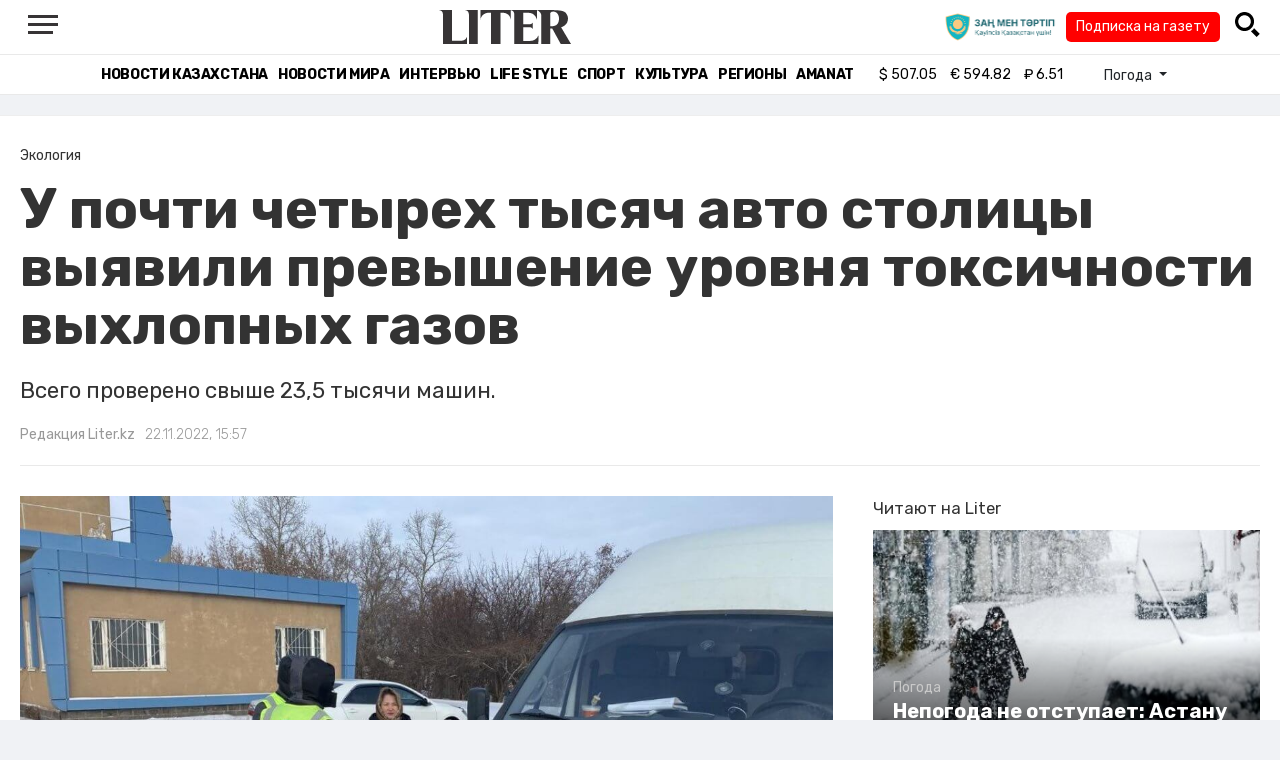

--- FILE ---
content_type: text/html; charset=UTF-8
request_url: https://liter.kz/u-pochti-chetyrekh-tysiach-avtomobilei-stolitsy-vyiavili-prevyshenie-urovnia-toksichnosti-vykhlopnykh-gazov-1669113182/
body_size: 13021
content:
<!DOCTYPE html>
<html lang="ru" class="no-js" prefix="og: http://ogp.me/ns#">
<head >
    <title>У почти четырех тысяч авто столицы выявили превышение уровня токсичности выхлопных газов</title>

    <link rel="canonical" href="https://liter.kz/u-pochti-chetyrekh-tysiach-avtomobilei-stolitsy-vyiavili-prevyshenie-urovnia-toksichnosti-vykhlopnykh-gazov-1669113182/"/>

    
    <meta charset="UTF-8" />
<meta name="keywords" content="экология, Астана, загрязнение, автомобили, акимат Астаны" />
<meta name="description" content="Всего проверено свыше 23,5 тысячи машин." />
<meta name="robots" content="follow, index, max-snippet:-1, max-video-preview:-1, max-image-preview:large" />
<meta name="news_keywords" content="экология, Астана, загрязнение, автомобили, акимат Астаны" />
<meta property="og:site_name" content="Новости Казахстана - Liter.kz" />
<meta property="og:title" content="У почти четырех тысяч авто столицы выявили превышение уровня токсичности выхлопных газов" />
<meta property="og:description" content="Всего проверено свыше 23,5 тысячи машин." />
<meta property="og:url" content="https://liter.kz/u-pochti-chetyrekh-tysiach-avtomobilei-stolitsy-vyiavili-prevyshenie-urovnia-toksichnosti-vykhlopnykh-gazov-1669113182/" />
<meta property="og:locale" content="ru_RU" />
<meta property="og:image" content="https://liter.kz/cache/imagine/1200/uploads/news/2022/11/22/637ca55e05d96045789309.jpg" />
<meta property="og:type" content="article" />
<meta property="og:image:alt" content="У почти четырех тысяч авто столицы выявили превышение уровня токсичности выхлопных газов" />
<meta property="twitter:image" content="https://liter.kz/cache/imagine/1200/uploads/news/2022/11/22/637ca55e05d96045789309.jpg" />
<meta property="og:image:secure_url" content="https://liter.kz/cache/imagine/1200/uploads/news/2022/11/22/637ca55e05d96045789309.jpg" />
<meta property="og:image:width" content="1200" />
<meta property="og:image:height" content="675" />
<meta property="og:image:type" content="image/jpeg" />
<meta property="article:tag" content="экология, Астана, загрязнение, автомобили, акимат Астаны" />
<meta property="article:section" content="Экология" />
<meta property="article:published_time" content="2022-11-22T15:57:00+05:00" />
<meta property="article:modified_time" content="2022-11-22T10:00:08+05:00" />
<meta property="og:updated_time" content="2022-11-22T10:00:08+05:00" />
<meta property="twitter:card" content="summary_large_image" />
<meta property="twitter:title" content="У почти четырех тысяч авто столицы выявили превышение уровня токсичности выхлопных газов" />
<meta property="twitter:description" content="Всего проверено свыше 23,5 тысячи машин." />

    <link href="https://liter.kz/favicon.ico" rel="icon" type="image/x-icon" />
    <link href="https://liter.kz/favicon.ico" rel="shortcut icon" type="image/vnd.microsoft.icon" />
    <link rel="icon" type="image/png" sizes="16x16" href="/build/favicons/favicon-16x16.png">
    <link rel="icon" type="image/png" sizes="32x32" href="/build/favicons/favicon-32x32.png">
    <link rel="apple-touch-icon" sizes="57x57" href="/build/favicons/apple-icon-57x57.png">
    <link rel="apple-touch-icon" sizes="60x60" href="/build/favicons/apple-icon-60x60.png">
    <link rel="apple-touch-icon" sizes="72x72" href="/build/favicons/apple-icon-72x72.png">
    <link rel="apple-touch-icon" sizes="76x76" href="/build/favicons/apple-icon-76x76.png">
    <link rel="apple-touch-icon" sizes="114x114" href="/build/favicons/apple-icon-114x114.png">
    <link rel="apple-touch-icon" sizes="120x120" href="/build/favicons/apple-icon-120x120.png">
    <link rel="apple-touch-icon" sizes="144x144" href="/build/favicons/apple-icon-144x144.png">
    <link rel="apple-touch-icon" sizes="152x152" href="/build/favicons/apple-icon-152x152.png">
    <link rel="apple-touch-icon" sizes="180x180" href="/build/favicons/apple-icon-180x180.png">
    <link rel="icon" type="image/png" sizes="192x192" href="/build/favicons/android-icon-192x192.png">
    <link rel="icon" type="image/png" sizes="96x96" href="/build/favicons/favicon-96x96.png">
    <link rel="manifest" href="/build/favicons/manifest.json">
    <meta name="msapplication-TileColor" content="#ffffff">
    <meta name="msapplication-TileImage" content="/build/favicons/ms-icon-144x144.png">
    <meta name="theme-color" content="#ffffff">
    <meta name="viewport" content="width=device-width, initial-scale=1, shrink-to-fit=no">
    <meta name="pmail-verification" content="1fcf2bad9c4405f22ce95a51c314a6cb">
    <link href="//fonts.googleapis.com" rel="dns-prefetch preconnect"/>
    <link href="//www.youtube.com" rel="dns-prefetch preconnect"/>
    <link rel="preconnect" href="https://fonts.googleapis.com">
    <link rel="preconnect" href="https://fonts.gstatic.com" crossorigin>
    <link href="https://fonts.googleapis.com/css2?family=Rubik:wght@300;400;500;700&display=swap" rel="stylesheet">

    <!-- Google tag (gtag.js) -->
    <script async src="https://www.googletagmanager.com/gtag/js?id=G-DW7XF2E5MB"></script>
    <script>
        window.dataLayer = window.dataLayer || [];
        function gtag(){dataLayer.push(arguments);}
        gtag('js', new Date());

        gtag('config', 'G-DW7XF2E5MB');
    </script>

                <link rel="stylesheet" href="/build/app.e8f113cb.css">
        <style>
            .hidden {
                display: none !important;
            }
        </style>
    <link href="/custom.css?1767643194" rel="stylesheet" type="text/css">
    

    <link rel="stylesheet" href="/build/news-view.5bcd5c48.css">

                 <script type="application/ld+json">{"@context":"https:\/\/schema.org","@type":"WebSite","@id":"https:\/\/liter.kz\/#website","url":"https:\/\/liter.kz\/","name":"\u0423 \u043f\u043e\u0447\u0442\u0438 \u0447\u0435\u0442\u044b\u0440\u0435\u0445 \u0442\u044b\u0441\u044f\u0447 \u0430\u0432\u0442\u043e \u0441\u0442\u043e\u043b\u0438\u0446\u044b \u0432\u044b\u044f\u0432\u0438\u043b\u0438 \u043f\u0440\u0435\u0432\u044b\u0448\u0435\u043d\u0438\u0435 \u0443\u0440\u043e\u0432\u043d\u044f \u0442\u043e\u043a\u0441\u0438\u0447\u043d\u043e\u0441\u0442\u0438 \u0432\u044b\u0445\u043b\u043e\u043f\u043d\u044b\u0445 \u0433\u0430\u0437\u043e\u0432","potentialAction":{"@type":"SearchAction","target":"https:\/\/liter.kz\/search\/?search_text={search_term_string}","query-input":"required name=search_term_string"}}</script>
         <script type="application/ld+json">{"@context":"http:\/\/schema.org","@type":"WebPage","headline":"\u0423 \u043f\u043e\u0447\u0442\u0438 \u0447\u0435\u0442\u044b\u0440\u0435\u0445 \u0442\u044b\u0441\u044f\u0447 \u0430\u0432\u0442\u043e \u0441\u0442\u043e\u043b\u0438\u0446\u044b \u0432\u044b\u044f\u0432\u0438\u043b\u0438 \u043f\u0440\u0435\u0432\u044b\u0448\u0435\u043d\u0438\u0435 \u0443\u0440\u043e\u0432\u043d\u044f \u0442\u043e\u043a\u0441\u0438\u0447\u043d\u043e\u0441\u0442\u0438 \u0432\u044b\u0445\u043b\u043e\u043f\u043d\u044b\u0445 \u0433\u0430\u0437\u043e\u0432","url":"https:\/\/liter.kz\/","image":{"@type":"ImageObject","url":"https:\/\/liter.kz\/build\/images\/default.jpg","width":1200,"height":740}}</script>
         <script type="application/ld+json">{"@context":"https:\/\/schema.org","@type":"Organization","@id":"https:\/\/liter.kz\/#organization","name":"Liter.kz","email":"liternews@mail.ru","url":"https:\/\/liter.kz\/","sameAs":["http:\/\/www.facebook.com\/literkz","http:\/\/twitter.com\/intent\/follow?source=followbutton\u0026variant=1.0\u0026screen_name=Literkz","http:\/\/www.youtube.com\/channel\/UCgY7BC-BSDIokqg9hnvbHKQ?sub_confirmation=1","http:\/\/vk.com\/liter_kz","https:\/\/t.me\/liternews"],"address":{"@type":"PostalAddress","streetAddress":"\u043f\u0440. \u041a\u0443\u043d\u0430\u0435\u0432\u0430, 12\/1","addressLocality":"\u0433. \u041d\u0443\u0440-\u0421\u0443\u043b\u0442\u0430\u043d","addressRegion":"\u0433. \u041d\u0443\u0440-\u0421\u0443\u043b\u0442\u0430\u043d","postalCode":"010017","addressCountry":{"@type":"Country","name":"KZ"}},"contactPoint":{"@type":"ContactPoint","telephone":"+7 (7172) 76-84-66","contactType":"technical support"},"logo":{"@type":"ImageObject","url":"https:\/\/liter.kz\/build\/images\/liter-logo-news.png","width":233,"height":60}}</script>
    

    <script type="application/ld+json">{"@context":"https:\/\/schema.org","@type":"NewsArticle","name":"\u0423 \u043f\u043e\u0447\u0442\u0438 \u0447\u0435\u0442\u044b\u0440\u0435\u0445 \u0442\u044b\u0441\u044f\u0447 \u0430\u0432\u0442\u043e \u0441\u0442\u043e\u043b\u0438\u0446\u044b \u0432\u044b\u044f\u0432\u0438\u043b\u0438 \u043f\u0440\u0435\u0432\u044b\u0448\u0435\u043d\u0438\u0435 \u0443\u0440\u043e\u0432\u043d\u044f \u0442\u043e\u043a\u0441\u0438\u0447\u043d\u043e\u0441\u0442\u0438 \u0432\u044b\u0445\u043b\u043e\u043f\u043d\u044b\u0445 \u0433\u0430\u0437\u043e\u0432","headline":"\u0423 \u043f\u043e\u0447\u0442\u0438 \u0447\u0435\u0442\u044b\u0440\u0435\u0445 \u0442\u044b\u0441\u044f\u0447 \u0430\u0432\u0442\u043e \u0441\u0442\u043e\u043b\u0438\u0446\u044b \u0432\u044b\u044f\u0432\u0438\u043b\u0438 \u043f\u0440\u0435\u0432\u044b\u0448\u0435\u043d\u0438\u0435 \u0443\u0440\u043e\u0432\u043d\u044f \u0442\u043e\u043a\u0441\u0438\u0447\u043d\u043e\u0441\u0442\u0438 \u0432\u044b\u0445\u043b\u043e\u043f\u043d\u044b\u0445 \u0433\u0430\u0437\u043e\u0432","description":"\u0412\u0441\u0435\u0433\u043e \u043f\u0440\u043e\u0432\u0435\u0440\u0435\u043d\u043e \u0441\u0432\u044b\u0448\u0435 23,5 \u0442\u044b\u0441\u044f\u0447\u0438 \u043c\u0430\u0448\u0438\u043d.","articleBody":"\u0412 \u0441\u0442\u043e\u043b\u0438\u0446\u0435 \u0441 \u0438\u044e\u043b\u044f \u044d\u0442\u043e\u0433\u043e \u0433\u043e\u0434\u0430 \u0440\u0435\u0430\u043b\u0438\u0437\u0443\u044e\u0442 \u043f\u0440\u043e\u0435\u043a\u0442 \u043f\u043e \u0441\u043d\u0438\u0436\u0435\u043d\u0438\u044e \u0437\u0430\u0433\u0440\u044f\u0437\u043d\u0435\u043d\u0438\u044f \u0430\u0442\u043c\u043e\u0441\u0444\u0435\u0440\u043d\u043e\u0433\u043e \u0432\u043e\u0437\u0434\u0443\u0445\u0430 \u0441\u0442\u043e\u043b\u0438\u0446\u044b \u043e\u0442 \u043f\u0435\u0440\u0435\u0434\u0432\u0438\u0436\u043d\u044b\u0445 \u0438\u0441\u0442\u043e\u0447\u043d\u0438\u043a\u043e\u0432 \u0432\u044b\u0431\u0440\u043e\u0441\u043e\u0432. \u0412 \u0447\u0430\u0441\u0442\u043d\u043e\u0441\u0442\u0438, \u043f\u0440\u043e\u0438\u0437\u0432\u043e\u0434\u0438\u0442\u0441\u044f \u043f\u0440\u043e\u0432\u0435\u0440\u043a\u0430 \u0430\u0432\u0442\u043e\u043c\u043e\u0431\u0438\u043b\u0435\u0439 \u043d\u0430 \u0442\u043e\u043a\u0441\u0438\u0447\u043d\u043e\u0441\u0442\u044c \u0432\u044b\u0445\u043b\u043e\u043f\u043d\u044b\u0445 \u0433\u0430\u0437\u043e\u0432, \u043f\u0435\u0440\u0435\u0434\u0430\u0435\u0442 Liter.kz \u0441\u043e \u0441\u0441\u044b\u043b\u043a\u043e\u0439 \u043d\u0430 \u0430\u043a\u0438\u043c\u0430\u0442 \u0410\u0441\u0442\u0430\u043d\u044b.\r\n\r\n\u0421\u043e\u0441\u0442\u0430\u0432 \u0432\u044b\u0445\u043b\u043e\u043f\u043d\u044b\u0445 \u0433\u0430\u0437\u043e\u0432 \u0430\u0432\u0442\u043e\u043c\u043e\u0431\u0438\u043b\u044f \u043c\u0435\u043d\u044f\u0435\u0442\u0441\u044f \u0432 \u0437\u0430\u0432\u0438\u0441\u0438\u043c\u043e\u0441\u0442\u0438 \u043e\u0442 \u0442\u0438\u043f\u0430 \u0434\u0432\u0438\u0433\u0430\u0442\u0435\u043b\u044f, \u0434\u0438\u0437\u0435\u043b\u044c\u043d\u044b\u0439 \u0438\u043b\u0438 \u0431\u0435\u043d\u0437\u0438\u043d\u043e\u0432\u044b\u0439, \u043d\u043e \u043e\u0441\u043d\u043e\u0432\u043d\u043e\u0439 \u043d\u0430\u0431\u043e\u0440 \u043e\u0441\u0442\u0430\u0435\u0442\u0441\u044f \u043f\u0440\u0435\u0436\u043d\u0438\u043c. \u0412 \u043e\u043a\u0440\u0443\u0436\u0430\u044e\u0449\u0443\u044e \u0441\u0440\u0435\u0434\u0443 \u0432\u044b\u0434\u0435\u043b\u044f\u044e\u0442\u0441\u044f \u043e\u043a\u0441\u0438\u0434\u044b \u0443\u0433\u043b\u0435\u0440\u043e\u0434\u0430 (\u0421\u041e), \u0430\u0437\u043e\u0442\u0430 (N\u041e), \u0441\u0435\u0440\u043d\u0438\u0441\u0442\u044b\u0439 \u0433\u0430\u0437 (S\u041e2), \u0430\u043b\u044c\u0434\u0435\u0433\u0438\u0434\u044b, \u0441\u0430\u0436\u0430 (\u0421), \u0441\u0432\u0438\u043d\u0435\u0446 (Pb) \u0438 \u0434\u0440\u0443\u0433\u0438\u0435. \u0421\u0435\u0439\u0447\u0430\u0441 \u0438\u043c\u0435\u043d\u043d\u043e \u0432\u044b\u0445\u043b\u043e\u043f\u043d\u044b\u0435 \u0433\u0430\u0437\u044b \u044f\u0432\u043b\u044f\u044e\u0442\u0441\u044f \u0433\u043b\u0430\u0432\u043d\u043e\u0439 \u043f\u0440\u0438\u0447\u0438\u043d\u043e\u0439 \u0437\u0430\u0433\u0440\u044f\u0437\u043d\u0435\u043d\u0438\u044f \u0432\u043e\u0437\u0434\u0443\u0445\u0430 \u0432 \u0433\u043e\u0440\u043e\u0434\u0435 \u0438 \u043f\u043e\u0441\u0442\u043e\u044f\u043d\u043d\u043e \u043e\u043a\u0430\u0437\u044b\u0432\u0430\u044e\u0442 \u0432\u043b\u0438\u044f\u043d\u0438\u0435 \u043d\u0430 \u0437\u0434\u043e\u0440\u043e\u0432\u044c\u0435 \u0447\u0435\u043b\u043e\u0432\u0435\u043a\u0430.\r\n\r\n\u0421 \u0438\u044e\u043b\u044f \u044d\u0442\u043e\u0433\u043e \u0433\u043e\u0434\u0430 \u0432 \u0410\u0441\u0442\u0430\u043d\u0435 \u043f\u043e \u0438\u043d\u0438\u0446\u0438\u0430\u0442\u0438\u0432\u0435 \u0443\u043f\u0440\u0430\u0432\u043b\u0435\u043d\u0438\u044f \u043e\u0445\u0440\u0430\u043d\u044b \u043e\u043a\u0440\u0443\u0436\u0430\u044e\u0449\u0435\u0439 \u0441\u0440\u0435\u0434\u044b \u0438 \u043f\u0440\u0438\u0440\u043e\u0434\u043e\u043f\u043e\u043b\u044c\u0437\u043e\u0432\u0430\u043d\u0438\u044f \u043d\u0430\u0447\u0430\u043b \u0440\u0430\u0431\u043e\u0442\u0443 \u043f\u0440\u043e\u0435\u043a\u0442, \u043d\u0430\u043f\u0440\u0430\u0432\u043b\u0435\u043d\u043d\u044b\u0439 \u043d\u0430 \u0441\u043d\u0438\u0436\u0435\u043d\u0438\u0435 \u0437\u0430\u0433\u0440\u044f\u0437\u043d\u0435\u043d\u0438\u044f \u0430\u0442\u043c\u043e\u0441\u0444\u0435\u0440\u043d\u043e\u0433\u043e \u0432\u043e\u0437\u0434\u0443\u0445\u0430 \u0441\u0442\u043e\u043b\u0438\u0446\u044b \u043e\u0442 \u043f\u0435\u0440\u0435\u0434\u0432\u0438\u0436\u043d\u044b\u0445 \u0438\u0441\u0442\u043e\u0447\u043d\u0438\u043a\u043e\u0432 \u0432\u044b\u0431\u0440\u043e\u0441\u043e\u0432.\r\n\r\n\u0415\u0433\u043e \u0440\u0435\u0430\u043b\u0438\u0437\u0430\u0446\u0438\u044f \u043e\u0441\u0443\u0449\u0435\u0441\u0442\u0432\u043b\u044f\u0435\u0442\u0441\u044f \u0447\u0435\u0440\u0435\u0437 \u043f\u0430\u0442\u0440\u0443\u043b\u0438\u0440\u043e\u0432\u0430\u043d\u0438\u0435 \u043c\u0430\u0433\u0438\u0441\u0442\u0440\u0430\u043b\u0435\u0439 \u0433\u043e\u0440\u043e\u0434\u0430 \u043f\u0435\u0440\u0435\u0434\u0432\u0438\u0436\u043d\u044b\u043c\u0438 \u044d\u043a\u043e\u043b\u043e\u0433\u0438\u0447\u0435\u0441\u043a\u0438\u043c\u0438 \u043f\u043e\u0441\u0442\u0430\u043c\u0438, \u0432\u044b\u043f\u043e\u043b\u043d\u044f\u044e\u0449\u0438\u043c\u0438 \u0438\u0437\u043c\u0435\u0440\u0435\u043d\u0438\u044f \u0441\u043e\u0434\u0435\u0440\u0436\u0430\u043d\u0438\u044f \u0437\u0430\u0433\u0440\u044f\u0437\u043d\u044f\u044e\u0449\u0438\u0445 \u0432\u0435\u0449\u0435\u0441\u0442\u0432 \u0432 \u043e\u0442\u0440\u0430\u0431\u043e\u0442\u0430\u043d\u043d\u044b\u0445 \u0433\u0430\u0437\u0430\u0445 \u0430\u0432\u0442\u043e\u043c\u043e\u0431\u0438\u043b\u0435\u0439.\r\n\r\n\u0422\u0430\u043a, \u043f\u043e \u0438\u0442\u043e\u0433\u0430\u043c \u0440\u0430\u0431\u043e\u0442 \u043f\u0435\u0440\u0435\u0434\u0432\u0438\u0436\u043d\u044b\u0445 \u044d\u043a\u043e\u043b\u043e\u0433\u0438\u0447\u0435\u0441\u043a\u0438\u0445 \u043f\u043e\u0441\u0442\u043e\u0432 \u043d\u0430 \u0441\u0435\u0433\u043e\u0434\u043d\u044f\u0448\u043d\u0438\u0439 \u0434\u0435\u043d\u044c \u043f\u0440\u043e\u0432\u0435\u0440\u0435\u043d\u043e \u043d\u0430 \u0442\u043e\u043a\u0441\u0438\u0447\u043d\u043e\u0441\u0442\u044c \u0432\u044b\u0445\u043b\u043e\u043f\u043d\u044b\u0445 \u0433\u0430\u0437\u043e\u0432 \u043e\u0442 \u0430\u0432\u0442\u043e\u0442\u0440\u0430\u043d\u0441\u043f\u043e\u0440\u0442\u0430 \u0431\u043e\u043b\u0435\u0435 23,5 \u0442\u044b\u0441\u044f\u0447\u0438 \u043c\u0430\u0448\u0438\u043d, \u0438\u0437 \u043d\u0438\u0445 \u043f\u0440\u0435\u0432\u044b\u0448\u0435\u043d\u0438\u0435 \u0432\u044b\u044f\u0432\u043b\u0435\u043d\u043e \u0432 \u0431\u043e\u043b\u0435\u0435 3,9 \u0442\u044b\u0441\u044f\u0447\u0438, \u0447\u0442\u043e \u0441\u043e\u0441\u0442\u0430\u0432\u043b\u044f\u0435\u0442 17% \u043e\u0442 \u0432\u0441\u0435\u0445 \u043f\u0440\u043e\u0432\u0435\u0440\u0435\u043d\u043d\u044b\u0445 \u043c\u0430\u0448\u0438\u043d.\r\n\r\n\u041f\u0440\u0438 \u0437\u0430\u043c\u0435\u0440\u0430\u0445 \u0441\u043e\u0442\u0440\u0443\u0434\u043d\u0438\u043a\u0430\u043c\u0438 \u044d\u043a\u043e\u043b\u043e\u0433\u0438\u0447\u0435\u0441\u043a\u043e\u0433\u043e \u043f\u043e\u0441\u0442\u0430 \u0438\u0441\u043f\u043e\u043b\u044c\u0437\u043e\u0432\u0430\u043b\u0438\u0441\u044c \u043f\u043e\u0432\u0435\u0440\u0435\u043d\u043d\u043e\u0435 \u043e\u0431\u043e\u0440\u0443\u0434\u043e\u0432\u0430\u043d\u0438\u0435 \u043a\u043e\u043b\u0438\u0447\u0435\u0441\u0442\u0432\u0435\u043d\u043d\u043e\u0433\u043e \u043e\u043f\u0440\u0435\u0434\u0435\u043b\u0435\u043d\u0438\u044f \u043a\u043e\u043d\u0446\u0435\u043d\u0442\u0440\u0430\u0446\u0438\u0439 \u043d\u043e\u0440\u043c\u0438\u0440\u0443\u0435\u043c\u044b\u0445 \u0437\u0430\u0433\u0440\u044f\u0437\u043d\u044f\u044e\u0449\u0438\u0445 \u0432\u0435\u0449\u0435\u0441\u0442\u0432. \u042d\u0442\u043e \u0026ndash; \u043c\u043d\u043e\u0433\u043e\u043a\u043e\u043c\u043f\u043e\u043d\u0435\u043d\u0442\u043d\u044b\u0435 \u0433\u0430\u0437\u043e\u0430\u043d\u0430\u043b\u0438\u0437\u0430\u0442\u043e\u0440\u044b \u0438 \u0438\u0437\u043c\u0435\u0440\u0438\u0442\u0435\u043b\u0438 \u0434\u044b\u043c\u043d\u043e\u0441\u0442\u0438.\r\n\r\n\u0422\u0430\u043a\u0436\u0435 \u0432 \u0440\u0430\u043c\u043a\u0430\u0445 \u0440\u0435\u0430\u043b\u0438\u0437\u0430\u0446\u0438\u0438 \u0438 \u0432 \u0446\u0435\u043b\u044f\u0445 \u043e\u0441\u0432\u0435\u0434\u043e\u043c\u043b\u0435\u043d\u0438\u044f \u0436\u0438\u0442\u0435\u043b\u0435\u0439 \u0433\u043e\u0440\u043e\u0434\u0430 \u043e \u043f\u0440\u043e\u0435\u043a\u0442\u0435 \u0431\u044b\u043b\u0438 \u043f\u0440\u043e\u0432\u0435\u0434\u0435\u043d\u044b \u0430\u043a\u0446\u0438\u0438, \u0433\u0434\u0435 \u043a\u0430\u0436\u0434\u044b\u0439 \u0430\u0432\u0442\u043e\u0432\u043b\u0430\u0434\u0435\u043b\u0435\u0446 \u0441\u0442\u043e\u043b\u0438\u0446\u044b \u0438\u043c\u0435\u043b \u0432\u043e\u0437\u043c\u043e\u0436\u043d\u043e\u0441\u0442\u044c \u043f\u0440\u043e\u0432\u0435\u0440\u0438\u0442\u044c \u0441\u0432\u043e\u0439 \u0430\u0432\u0442\u043e\u0442\u0440\u0430\u043d\u0441\u043f\u043e\u0440\u0442 \u043d\u0430 \u0442\u043e\u043a\u0441\u0438\u0447\u043d\u043e\u0441\u0442\u044c \u0432\u044b\u0445\u043b\u043e\u043f\u043d\u044b\u0445 \u0433\u0430\u0437\u043e\u0432.\r\n\r\n\u0412\u044b\u044f\u0432\u043b\u0435\u043d\u0438\u0435 \u043f\u0440\u0435\u0432\u044b\u0448\u0435\u043d\u0438\u0439 \u043d\u043e\u0440\u043c \u0442\u043e\u043a\u0441\u0438\u0447\u043d\u043e\u0441\u0442\u0438, \u0447\u0442\u043e \u044f\u0432\u043b\u044f\u0435\u0442\u0441\u044f \u0430\u0434\u043c\u0438\u043d\u0438\u0441\u0442\u0440\u0430\u0442\u0438\u0432\u043d\u044b\u043c \u043f\u0440\u0430\u0432\u043e\u043d\u0430\u0440\u0443\u0448\u0435\u043d\u0438\u0435\u043c, \u0432\u043b\u0435\u0447\u0435\u0442 \u043f\u0440\u0435\u0434\u0443\u043f\u0440\u0435\u0436\u0434\u0435\u043d\u0438\u0435 \u0438\u043b\u0438 \u0448\u0442\u0440\u0430\u0444 \u043d\u0430 \u0444\u0438\u0437\u0438\u0447\u0435\u0441\u043a\u0438\u0445 \u043b\u0438\u0446 \u0432 \u0440\u0430\u0437\u043c\u0435\u0440\u0435 10, \u043d\u0430 \u044e\u0440\u0438\u0434\u0438\u0447\u0435\u0441\u043a\u0438\u0445 \u043b\u0438\u0446 \u0026ndash; \u0432 \u0440\u0430\u0437\u043c\u0435\u0440\u0435 100 \u043c\u0435\u0441\u044f\u0447\u043d\u044b\u0445 \u0440\u0430\u0441\u0447\u0435\u0442\u043d\u044b\u0445 \u043f\u043e\u043a\u0430\u0437\u0430\u0442\u0435\u043b\u0435\u0439, \u0430 \u0432 \u0441\u043b\u0443\u0447\u0430\u0435 \u043f\u043e\u0432\u0442\u043e\u0440\u043d\u043e\u0433\u043e \u0441\u043e\u0432\u0435\u0440\u0448\u0435\u043d\u0438\u044f \u0432 \u0442\u0435\u0447\u0435\u043d\u0438\u0435 \u0433\u043e\u0434\u0430 \u043f\u043e\u0441\u043b\u0435 \u043d\u0430\u043b\u043e\u0436\u0435\u043d\u0438\u044f \u0430\u0434\u043c\u0438\u043d\u0438\u0441\u0442\u0440\u0430\u0442\u0438\u0432\u043d\u043e\u0433\u043e \u0432\u0437\u044b\u0441\u043a\u0430\u043d\u0438\u044f \u0432\u043b\u0435\u0447\u0435\u0442 \u0448\u0442\u0440\u0430\u0444 \u043d\u0430 \u0444\u0438\u0437\u0438\u0447\u0435\u0441\u043a\u0438\u0445 \u043b\u0438\u0446 \u0432 \u0440\u0430\u0437\u043c\u0435\u0440\u0435 20, \u043d\u0430 \u044e\u0440\u0438\u0434\u0438\u0447\u0435\u0441\u043a\u0438\u0445 \u043b\u0438\u0446 \u0026ndash; \u0432 \u0440\u0430\u0437\u043c\u0435\u0440\u0435 200 \u043c\u0435\u0441\u044f\u0447\u043d\u044b\u0445 \u0440\u0430\u0441\u0447\u0435\u0442\u043d\u044b\u0445 \u043f\u043e\u043a\u0430\u0437\u0430\u0442\u0435\u043b\u0435\u0439.","dateCreated":"2022-11-22T16:33:02+06:00","datePublished":"2022-11-22T15:57:00+05:00","dateModified":"2022-11-22T10:00:08+05:00","articleSection":"\u042d\u043a\u043e\u043b\u043e\u0433\u0438\u044f","publisher":{"@type":"Organization","name":"Liter.kz","url":"\/","address":{"@type":"PostalAddress","streetAddress":"\u043f\u0440. \u041a\u0443\u043d\u0430\u0435\u0432\u0430, 12\/1","addressLocality":"\u0433. \u0410\u0441\u0442\u0430\u043d\u0430","addressRegion":"\u0433. \u0410\u0441\u0442\u0430\u043d\u0430","postalCode":"010017","addressCountry":{"@type":"Country","name":"KZ"}},"contactPoint":{"@type":"ContactPoint","telephone":"+7 (7172) 76-84-66","contactType":"technical support"},"logo":{"@type":"ImageObject","url":"https:\/\/liter.kz\/build\/images\/liter-logo-news.png","width":233,"height":60},"sameAs":["http:\/\/www.facebook.com\/literkz","http:\/\/twitter.com\/intent\/follow?source=followbutton\u0026variant=1.0\u0026screen_name=Literkz","http:\/\/www.youtube.com\/channel\/UCgY7BC-BSDIokqg9hnvbHKQ?sub_confirmation=1","http:\/\/vk.com\/liter_kz","https:\/\/t.me\/liternews"]},"url":"https:\/\/liter.kz\/u-pochti-chetyrekh-tysiach-avtomobilei-stolitsy-vyiavili-prevyshenie-urovnia-toksichnosti-vykhlopnykh-gazov-1669113182\/","mainEntityOfPage":{"@type":"WebPage","@id":"https:\/\/liter.kz\/u-pochti-chetyrekh-tysiach-avtomobilei-stolitsy-vyiavili-prevyshenie-urovnia-toksichnosti-vykhlopnykh-gazov-1669113182\/","name":"\u0423 \u043f\u043e\u0447\u0442\u0438 \u0447\u0435\u0442\u044b\u0440\u0435\u0445 \u0442\u044b\u0441\u044f\u0447 \u0430\u0432\u0442\u043e \u0441\u0442\u043e\u043b\u0438\u0446\u044b \u0432\u044b\u044f\u0432\u0438\u043b\u0438 \u043f\u0440\u0435\u0432\u044b\u0448\u0435\u043d\u0438\u0435 \u0443\u0440\u043e\u0432\u043d\u044f \u0442\u043e\u043a\u0441\u0438\u0447\u043d\u043e\u0441\u0442\u0438 \u0432\u044b\u0445\u043b\u043e\u043f\u043d\u044b\u0445 \u0433\u0430\u0437\u043e\u0432"},"image":{"@type":"ImageObject","url":"https:\/\/liter.kz\/cache\/imagine\/1200\/uploads\/news\/2022\/11\/22\/637ca55e05d96045789309.jpg","width":1200,"height":675},"author":{"@type":"Person","name":"\u0420\u0435\u0434\u0430\u043a\u0446\u0438\u044f Liter.kz","url":"\/author\/neonomad_n402n60r\/"}}</script>
    <script type="application/ld+json">{"@context":"https:\/\/schema.org","@type":"hentry","entry-title":"\u0423 \u043f\u043e\u0447\u0442\u0438 \u0447\u0435\u0442\u044b\u0440\u0435\u0445 \u0442\u044b\u0441\u044f\u0447 \u0430\u0432\u0442\u043e \u0441\u0442\u043e\u043b\u0438\u0446\u044b \u0432\u044b\u044f\u0432\u0438\u043b\u0438 \u043f\u0440\u0435\u0432\u044b\u0448\u0435\u043d\u0438\u0435 \u0443\u0440\u043e\u0432\u043d\u044f \u0442\u043e\u043a\u0441\u0438\u0447\u043d\u043e\u0441\u0442\u0438 \u0432\u044b\u0445\u043b\u043e\u043f\u043d\u044b\u0445 \u0433\u0430\u0437\u043e\u0432","published":"2022-11-22T15:57:00+05:00","updated":"2022-11-22T10:00:08+05:00"}</script>
    <script type="application/ld+json">{"@context":"https:\/\/schema.org","@type":"BreadcrumbList","itemListElement":[{"@type":"ListItem","position":1,"item":{"@id":"https:\/\/liter.kz\/","url":"https:\/\/liter.kz\/","name":"\u0423 \u043f\u043e\u0447\u0442\u0438 \u0447\u0435\u0442\u044b\u0440\u0435\u0445 \u0442\u044b\u0441\u044f\u0447 \u0430\u0432\u0442\u043e \u0441\u0442\u043e\u043b\u0438\u0446\u044b \u0432\u044b\u044f\u0432\u0438\u043b\u0438 \u043f\u0440\u0435\u0432\u044b\u0448\u0435\u043d\u0438\u0435 \u0443\u0440\u043e\u0432\u043d\u044f \u0442\u043e\u043a\u0441\u0438\u0447\u043d\u043e\u0441\u0442\u0438 \u0432\u044b\u0445\u043b\u043e\u043f\u043d\u044b\u0445 \u0433\u0430\u0437\u043e\u0432"}},{"@type":"ListItem","position":2,"item":{"@id":"https:\/\/liter.kz\/ekologiya\/","url":"https:\/\/liter.kz\/ekologiya\/","name":"\u042d\u043a\u043e\u043b\u043e\u0433\u0438\u044f"}},{"@type":"ListItem","position":3,"item":{"@id":"https:\/\/liter.kz\/u-pochti-chetyrekh-tysiach-avtomobilei-stolitsy-vyiavili-prevyshenie-urovnia-toksichnosti-vykhlopnykh-gazov-1669113182\/","url":"https:\/\/liter.kz\/u-pochti-chetyrekh-tysiach-avtomobilei-stolitsy-vyiavili-prevyshenie-urovnia-toksichnosti-vykhlopnykh-gazov-1669113182\/","name":"\u0423 \u043f\u043e\u0447\u0442\u0438 \u0447\u0435\u0442\u044b\u0440\u0435\u0445 \u0442\u044b\u0441\u044f\u0447 \u0430\u0432\u0442\u043e \u0441\u0442\u043e\u043b\u0438\u0446\u044b \u0432\u044b\u044f\u0432\u0438\u043b\u0438 \u043f\u0440\u0435\u0432\u044b\u0448\u0435\u043d\u0438\u0435 \u0443\u0440\u043e\u0432\u043d\u044f \u0442\u043e\u043a\u0441\u0438\u0447\u043d\u043e\u0441\u0442\u0438 \u0432\u044b\u0445\u043b\u043e\u043f\u043d\u044b\u0445 \u0433\u0430\u0437\u043e\u0432"}}]}</script>

        <link href="https://liter.kz/u-pochti-chetyrekh-tysiach-avtomobilei-stolitsy-vyiavili-prevyshenie-urovnia-toksichnosti-vykhlopnykh-gazov-1669113182/amp/" rel="amphtml"/>

        <!--В <head> сайта один раз добавьте код загрузчика-->
        <script>window.yaContextCb = window.yaContextCb || []</script>
        <script src="https://yandex.ru/ads/system/context.js" defer></script>
    <!-- Yandex.Metrika counter -->
    <script type="text/javascript" >
        (function(m,e,t,r,i,k,a){m[i]=m[i]||function(){(m[i].a=m[i].a||[]).push(arguments)};
            m[i].l=1*new Date();
            for (var j = 0; j < document.scripts.length; j++) {if (document.scripts[j].src === r) { return; }}
            k=e.createElement(t),a=e.getElementsByTagName(t)[0],k.async=1,k.src=r,a.parentNode.insertBefore(k,a)})
        (window, document, "script", "https://mc.yandex.ru/metrika/tag.js", "ym");

        ym(53375884, "init", {
            clickmap:true,
            trackLinks:true,
            accurateTrackBounce:true
        });
    </script>
    <noscript><div><img src="https://mc.yandex.ru/watch/53375884" style="position:absolute; left:-9999px;" alt="" /></div></noscript>
    <!-- /Yandex.Metrika counter -->

    <!--LiveInternet counter--><script>
        new Image().src = "https://counter.yadro.ru/hit?r"+
            escape(document.referrer)+((typeof(screen)=="undefined")?"":
                ";s"+screen.width+"*"+screen.height+"*"+(screen.colorDepth?
                    screen.colorDepth:screen.pixelDepth))+";u"+escape(document.URL)+
            ";h"+escape(document.title.substring(0,150))+
            ";"+Math.random();</script><!--/LiveInternet-->
    <script charset="UTF-8" src="//web.webpushs.com/js/push/8c16fe778fa9074f362f8a249f0e3d88_1.js" defer></script>
</head>
<body class="view-desktop">

    <section class="header header--border-bottom">
    <div class="container ">
        <div class="d-flex justify-content-between align-items-center" id="header-content">
            <div class="d-flex align-items-center">
                <a class="menu-bars"
                   onclick="document.getElementById('offCanvasLeftOverlap').classList.add('is-open');document.getElementById('js-off-canvas-overlay').classList.add('is-visible');"><i><span></span><span></span><span
                                class="last"></span></i></a>
            </div>
            <div class="d-flex align-items-center xl-mt-10 xl-mb-10">
                <a href="/" class="d-flex " rel="home">
                    <img class="site-logo" src="/build/svg/liter-logo-black.svg" alt="liter-logo" width="132" height="34"></a>
            </div>

            <div class="search-icon">
                <div class="logo30">
                    <a href="#" target="_blank" title="Закон и порядок"><img src="/uploads/ztlogo.png" class="logo30"></a>
                </div>
                <div class="podpis-gaz-div">
                    <div class="podpis-gaz">
                        <a href="https://kaspi.kz/pay/KAZAKHGAZETTERI?9446=15&started_from=QR" target="_blank" title="Подписка на газету">Подписка на газету</a>
                    </div>
                </div>
                <img src="/build/svg/iconmonstr-magnifier-3.svg"
                     alt="Поиск по сайту"
                     width="25" height="25"
                     class="search-icon__img"
                     id="search-icon"
                     onclick="document.getElementById('header-content').classList.add('hidden'); document.getElementById('search-block').classList.remove('hidden')"
                >
            </div>
        </div>
        <div class="d-flex justify-content-center align-items-center">
            <div class="search-block hidden" id="search-block">
                <div class="search__block">
                    <form action="https://liter.kz/search/" method="get" autocomplete="off"
                          class="row gx-3 align-items-center">
                        <div class="col-1 col-xl-1 text-center">
                            <button type="button" class="btn-close btn-close-white search__block-close"
                                    onclick="document.getElementById('header-content').classList.remove('hidden'); document.getElementById('search-block').classList.add('hidden')"
                                    aria-label="Закрыть"
                            ></button>
                        </div>
                        <div class="col-9 col-xl-9">
                            <input type="text"
                                   class="form-control search__block-input"
                                   name="search_text"
                                   placeholder="Поиск по сайту"
                                   title="Поиск по сайту">
                        </div>
                        <div class="col-2 col-xl-2 d-grid">
                            <button type="submit" class="btn btn-primary search__block-submit">Поиск</button>
                        </div>
                    </form>
                </div>
            </div>
        </div>
    </div>
</section>

    <section class="header-menu header--border-bottom ">
        <div class="container header-menu__wrapper d-flex justify-content-center align-items-center">
                        <a href="/kazakhstan-news/"
               class="header-menu__link d-block xl-mr-20">
                Новости Казахстана
            </a>
            <a href="/world-news/"
               class="header-menu__link d-block xl-mr-20">
                Новости мира
            </a>
                <a href="/interview/"
                   class="header-menu__link d-block xl-mr-20">
                    Интервью
                </a>
                <a href="/lajfhaki/"
                   class="header-menu__link d-block xl-mr-20">
                    Life style
                </a>
                <a href="/sport/"
                   class="header-menu__link d-block xl-mr-20">
                    Спорт
                </a>
                <a href="/culture/"
                   class="header-menu__link d-block xl-mr-20">
                    Культура
                </a>
                <a href="/regiony/"
                   class="header-menu__link d-block xl-mr-20">
                    Регионы
                </a>
                <a href="/nur-otan/"
                   class="header-menu__link d-block xl-mr-20">
                    Amanat
                </a>
            
                <div class="currency xl-pl-15 xl-pr-10">
                    <span class="currency__item"  title="курс НБРК на 21.01.2026"><span
                    class="currency__icon">$</span>&nbsp;507.05</span>                                                        <span class="currency__item"  title="курс НБРК на 21.01.2026"><span
                    class="currency__icon">€</span>&nbsp;594.82</span>                                                                    <span class="currency__item" title="курс НБРК на 21.01.2026"><span
                    class="currency__icon">₽</span>&nbsp;6.51</span>            </div>

                <div class="temperature d-flex xs-pl-10">
        <div class="d-flex align-items-center" title="Погода">
                        <a class="btn dropdown-toggle temperature__title" href="#" role="button" id="dropdownMenuLink"
               data-bs-toggle="dropdown" aria-expanded="false">
                Погода
            </a>

            <ul class="dropdown-menu dropdown-menu-lg-end" aria-labelledby="dropdownMenuLink">
                                    <li>
                        <a class="dropdown-item"
                           href="https://www.gismeteo.kz/weather-nur-sultan-5164/"
                           target="_blank"
                        >Астана: -14.2°</a>
                    </li>
                                                    <li><a class="dropdown-item"
                           href="https://www.gismeteo.kz/weather-almaty-5205/"
                           target="_blank"
                        >Алматы: -8.3°</a>
                    </li>
                                                    <li><a class="dropdown-item"
                           href="https://www.gismeteo.kz/weather-shymkent-5324/"
                           target="_blank"
                        >Шымкент: -1.5°</a>
                    </li>
                                                    <li><a class="dropdown-item"
                           href="https://www.gismeteo.kz/weather-taraz-5325/"
                           target="_blank"
                        >Тараз: -1.5°</a>
                    </li>
                                                    <li><a class="dropdown-item"
                           href="https://www.gismeteo.kz/weather-turkistan-5321/"
                           target="_blank"
                        >Туркестан: -5.8°</a>
                    </li>
                                                    <li><a class="dropdown-item"
                           href="https://www.gismeteo.kz/weather-taldykorgan-5203/"
                           target="_blank"
                        >Талдыкорган: -14.6°</a>
                    </li>
                                                    <li><a class="dropdown-item"
                           href="https://www.gismeteo.kz/weather-karaganda-5168/"
                           target="_blank"
                        >Караганда: -17.9°</a>
                    </li>
                                                    <li><a class="dropdown-item"
                           href="https://www.gismeteo.kz/weather-aktobe-5165/"
                           target="_blank"
                        >Актобе: -13.6°</a>
                    </li>
                                                    <li><a class="dropdown-item"
                           href="https://www.gismeteo.kz/weather-atyrau-11945/"
                           target="_blank"
                        >Атырау: -14°</a>
                    </li>
                                                    <li><a class="dropdown-item"
                           href="https://www.gismeteo.kz/weather-kostanay-4628/"
                           target="_blank"
                        >Костанай: -20.1°</a>
                    </li>
                                                    <li><a class="dropdown-item"
                           href="https://www.gismeteo.kz/weather-pavlodar-5174/"
                           target="_blank"
                        >Павлодар: -14.2°</a>
                    </li>
                                                    <li><a class="dropdown-item"
                           href="https://www.gismeteo.kz/weather-kokshetau-4616/"
                           target="_blank"
                        >Кокшетау: -22.5°</a>
                    </li>
                                                    <li><a class="dropdown-item"
                           href="https://www.gismeteo.kz/weather-aktau-5320/"
                           target="_blank"
                        >Актау: -9°</a>
                    </li>
                                                    <li><a class="dropdown-item"
                           href="https://www.gismeteo.kz/weather-oral-5156/"
                           target="_blank"
                        >Уральск: -13.1°</a>
                    </li>
                                                    <li><a class="dropdown-item"
                           href="https://www.gismeteo.kz/weather-petropavlovsk-4574/"
                           target="_blank"
                        >Петропавловск: -28.9°</a>
                    </li>
                                                    <li><a class="dropdown-item"
                           href="https://www.gismeteo.kz/weather-semey-5192/"
                           target="_blank"
                        >Семей: -14.8°</a>
                    </li>
                                                    <li><a class="dropdown-item"
                           href="https://www.gismeteo.kz/weather-ust-kamenogorsk-5201/"
                           target="_blank"
                        >Усть-Каменогорск: -11.7°</a>
                    </li>
                            </ul>
        </div>
    </div>


        </div>
    </section>
    <div class="adv-top-div">
        <!--Тип баннера: top | desktop-->
        <div id="adfox_174491747179239065"></div>
        <script>
            window.yaContextCb.push(()=>{
                Ya.adfoxCode.create({
                    ownerId: 12375146,
                    containerId: 'adfox_174491747179239065',
                    params: {
                        pp: 'g',
                        ps: 'jfsv',
                        p2: 'jlkt'
                    }
                })
            })
        </script>
    </div>

        <div class="main-container">
        <div class="news-view news  xl-pt-30 xl-mb-20"
     data-url="/u-pochti-chetyrekh-tysiach-avtomobilei-stolitsy-vyiavili-prevyshenie-urovnia-toksichnosti-vykhlopnykh-gazov-1669113182/"
     data-title="У почти четырех тысяч авто столицы выявили превышение уровня токсичности выхлопных газов"
     data-id="191366">
    <div class="container">
        <div class="news-header xl-mb-30 xl-pb-20">
            <nav aria-label="breadcrumb">
                <ol class="breadcrumb">
                    <li class="breadcrumb-item active news__category" aria-current="page"
                        rel="category">Экология</li>
                </ol>
            </nav>

            <h1 class="news__title xl-pb-15">
                У почти четырех тысяч авто столицы выявили превышение уровня токсичности выхлопных газов
            </h1>
                            <div class="news__extract xl-mb-20">
                    <p>Всего проверено свыше 23,5 тысячи машин.</p>
                </div>
            
            <div class="d-flex">
                                                    <div class="xl-mr-10">
                        <a href="/author/neonomad_n402n60r/" class="news__author" rel="author">Редакция Liter.kz</a>
                    </div>
                                <div class="news__date ">22.11.2022, 15:57</div>
            </div>
        </div>

        <div class="row">
            <div class="col-8">
                <div class="xl-mb-20">
                                            <img data-src="https://liter.kz/cache/imagine/1200/uploads/news/2022/11/22/637ca55e05d96045789309.jpg"
                             src="/build/images/default.jpg"
                             alt="У почти четырех тысяч авто столицы выявили превышение уровня токсичности выхлопных газов"
                             class="news__image lazy xl-mb-5"
                        >
                                                    <div class="news__image-caption xl-mb-20 xl-pl-5">Фото акимата Астаны</div>
                                                            </div>

                                            <div class="adv-intext-div-d">
                            <!--AdFox START-->
                            <!--yandex_tooalt2025-->
                            <!--Площадка: Liter.kz / * / *-->
                            <!--Тип баннера: intext | desktop-->
                            <!--Расположение: верх страницы-->
                            <div id="adfox_1763802245905191366"></div>
                            <script>
                                window.yaContextCb.push(()=>{
                                    Ya.adfoxCode.create({
                                        ownerId: 12375146,
                                        containerId: 'adfox_1763802245905191366',
                                        params: {
                                            pp: 'g',
                                            ps: 'jfsv',
                                            p2: 'jlku'
                                        }
                                    })
                                })
                            </script>
                        </div>
                    
                    <div class="news__text xl-mb-20">
                        <p>В столице с июля этого года реализуют проект по снижению загрязнения атмосферного воздуха столицы от передвижных источников выбросов. В частности, производится проверка автомобилей на токсичность выхлопных газов, передает <a href="https://liter.kz/">Liter.kz</a> со ссылкой на акимат Астаны.</p>

<p>Состав выхлопных газов автомобиля меняется в зависимости от типа двигателя, дизельный или бензиновый, но основной набор остается прежним. В окружающую среду выделяются оксиды углерода (СО), азота (NО), сернистый газ (SО2), альдегиды, сажа (С), свинец (Pb) и другие. Сейчас именно выхлопные газы являются главной причиной загрязнения воздуха в городе и постоянно оказывают влияние на здоровье человека.</p>

<p>С июля этого года в Астане по инициативе управления охраны окружающей среды и природопользования начал работу проект, направленный на снижение загрязнения атмосферного воздуха столицы от передвижных источников выбросов.</p>

<p>Его реализация осуществляется через патрулирование магистралей города передвижными экологическими постами, выполняющими измерения содержания загрязняющих веществ в отработанных газах автомобилей.</p>

<p>Так, по итогам работ передвижных экологических постов на сегодняшний день проверено на токсичность выхлопных газов от автотранспорта более 23,5 тысячи машин, из них превышение выявлено в более 3,9 тысячи, что составляет 17% от всех проверенных машин.</p>

<p>При замерах сотрудниками экологического поста использовались поверенное оборудование количественного определения концентраций нормируемых загрязняющих веществ. Это &ndash; многокомпонентные газоанализаторы и измерители дымности.</p>

<p>Также в рамках реализации и в целях осведомления жителей города о проекте были проведены акции, где каждый автовладелец столицы имел возможность проверить свой автотранспорт на токсичность выхлопных газов.</p>

<p>Выявление превышений норм токсичности, что является административным правонарушением, влечет предупреждение или штраф на физических лиц в размере 10, на юридических лиц &ndash; в размере 100 месячных расчетных показателей, а в случае повторного совершения в течение года после наложения административного взыскания влечет штраф на физических лиц в размере 20, на юридических лиц &ndash; в размере 200 месячных расчетных показателей.</p>

                    </div>

                
                                    <div class="tags xl-mb-20">
                                                    <a href="/tags/jekologija/" class="tags__item xl-mr-10"
                               rel="tag">экология</a>
                                                    <a href="/tags/astana/" class="tags__item xl-mr-10"
                               rel="tag">Астана</a>
                                                    <a href="/tags/zagrjaznenie/" class="tags__item xl-mr-10"
                               rel="tag">загрязнение</a>
                                                    <a href="/tags/avtomobili/" class="tags__item xl-mr-10"
                               rel="tag">автомобили</a>
                                                    <a href="/tags/akimat-astany/" class="tags__item xl-mr-10"
                               rel="tag">акимат Астаны</a>
                                            </div>
                
                                            <!--AdFox START-->
                        <!--yandex_tooalt2025-->
                        <!--Площадка: Liter.kz / * / *-->
                        <!--Тип баннера: undernews | desktop-->
                        <!--Расположение: верх страницы-->
                        <div id="adfox_1763801941354191366"></div>
                        <script>
                            window.yaContextCb.push(()=>{
                                Ya.adfoxCode.create({
                                    ownerId: 12375146,
                                    containerId: 'adfox_1763801941354191366',
                                    params: {
                                        pp: 'g',
                                        ps: 'jfsv',
                                        p2: 'jlkv'
                                    }
                                })
                            })
                        </script>
                    

                <div id="next-prev-news">
                                                                <div class="next">
                            <p class="next-prev-tittle">Следующая новость</p>
                            <a href="/v-atyrauskoi-oblasti-na-meste-razvedochno-burovykh-rabot-razlilas-neft-1669360337/" rel="dofollow">
                                На месте разведочно-буровых работ в Атырауской области разлилась нефть
                            </a>
                        </div>
                    
                                                                <div class="prev">
                            <p class="next-prev-tittle">Предыдущая новость</p>
                            <a href="/video-s-zamerzaiushchimi-v-stolichnoi-reke-lebediami-prokommentirovali-v-minekologii-1668762373/" rel="dofollow">
                                Видео с замерзающими в столичной реке лебедями прокомментировали в Минэкологии
                            </a>
                        </div>
                                    </div>
            </div>
                            <div class="col-4 position-sticky">
                    <div class="fix-div">
                    <div class="popular-news xl-mb-40">
        <h2 class="popular-news__title xl-mb-10">Читают на Liter</h2>

                        <div class="news__wrapper xl-mb-20">
                <img data-src="https://liter.kz/cache/imagine/400x225/uploads/news/2026/01/19/696df76e9cea1861695169.jpg"
                     src="/build/images/default.jpg"
                     alt="Непогода не отступает: Астану накроют снег и метель"
                     class="news__image d-block lazy">
                <div class="news__bg">
                    <a href="/pogoda/"
                       class="news__category news__category--first d-block">Погода</a>
                    <a href="/nepogoda-ne-otstupaet-astanu-nakroiut-sneg-i-metel-1768814141/"
                       class="news__link news__link--first d-block">Непогода не отступает: Астану накроют снег и метель</a>
                </div>
            </div>
                                                            
                                    <div class="xl-mt-10 xl-mb-10 xl-pb-10 xl-pt-10 news__link--border-bottom">
                <a href="/uefa-naznachil-sudei-na-match-kairat-briugge-1768759240/"
                   class="news__link news__link--list">УЕФА назначил судей на матч “Кайрат“ - “Брюгге“</a>&nbsp;
<img src="/build/svg/views.svg" width="20" alt="просмотров">
                &nbsp;
                <span class="news__views">4885</span>
            </div>
                                <div class="xl-mt-10 xl-mb-10 xl-pb-10 xl-pt-10 news__link--border-bottom">
                <a href="/chislo-pogibshikh-pri-krushenii-poezdov-v-ispanii-vyroslo-do-39-1768815044/"
                   class="news__link news__link--list">Трагедия в Испании: число погибших при крушении поездов выросло до 39</a>&nbsp;
<img src="/build/svg/views.svg" width="20" alt="просмотров">
                &nbsp;
                <span class="news__views">2972</span>
            </div>
                                <div class="xl-mt-10 xl-mb-10 xl-pb-10 xl-pt-10 news__link--border-bottom">
                <a href="/kairat-briugge-vremia-nachala-matcha-i-priamaia-transliatsiia-1768884719/"
                   class="news__link news__link--list">&quot;Кайрат&quot; - &quot;Брюгге&quot;: время начала матча и прямая трансляция</a>&nbsp;
<img src="/build/svg/views.svg" width="20" alt="просмотров">
                &nbsp;
                <span class="news__views">2117</span>
            </div>
                                <div class="xl-mt-10 xl-mb-10 xl-pb-10 xl-pt-10 news__link--border-bottom">
                <a href="/zemletriasenie-magnitudoi-6-2-proizoshlo-v-kashmire-1768806314/"
                   class="news__link news__link--list">Землетрясение магнитудой 6,2 произошло в Кашмире</a>&nbsp;
<img src="/build/svg/views.svg" width="20" alt="просмотров">
                &nbsp;
                <span class="news__views">1697</span>
            </div>
            
</div>

                    </div>
                </div>
                    </div>
    </div>
</div>    </div>

    <div id="js-next-materials" style="display:none;" data-urls="[&quot;\/kairat-briugge-vremia-nachala-matcha-i-priamaia-transliatsiia-1768884719\/?infinity=1&quot;,&quot;\/dastan-satpaev-propustit-domashnii-match-kairata-protiv-briugge-1768839689\/?infinity=1&quot;,&quot;\/piat-chelovek-gospitalizirovany-posle-khlopka-gaza-v-khromtau-1768883013\/?infinity=1&quot;,&quot;\/geroev-vov-voennosluzhashchii-narisoval-portrety-dlia-muzeia-natsionalnoi-gvardii-1768882666\/?infinity=1&quot;,&quot;\/svekrov-ukrala-tanets-molodozhenov-viktoriiu-bekkhem-obvinili-v-neuvazhenii-nevestki-1768889710\/?infinity=1&quot;]"></div>
    <footer class="footer xl-pt-20 xl-mt-20">
    <div class="container xl-pt-40 xl-pb-40">
        <div class="row">
            <div class="col-6">
                <img src="/build/svg/liter-logo-black.svg" alt="Liter.kz" class="d-block xl-mb-20" width="97" height="25">

                <div class="copyright xl-pr-40">
                    <p class="copyright__text">Свидетельство о постановке на учет периодического печатного издания
                        №16475-СИ от 24.04.2017 г.
                        Выдано Комитетом государственного контроля в области связи, информатизации и средств массовой
                        информации Министерства информации и коммуникации Республики Казахстан.</p>
                    <p class="copyright__text">
                        <strong>Информационная продукция данного сетевого ресурса предназначена
                            для лиц, достигших 18 лет
                            и старше.</strong></p>
                    <p class="copyright__text">©&nbsp;2026 Liter.kz. Все права защищены.</p>
                </div>
            </div>
            <div class="col-6">
                <div class="row">

                    <div class="col-12 col-lg-3 order-1">
                        <h3 class="footer-menu__title xl-mb-10">Редакция</h3>

                        <ul class="footer-menu__list">
                            <li class="footer-menu__list-item">
                                <a href="/about/"
                                   class="footer-menu__list-link">Об издании</a>
                            </li>
                            <li class="footer-menu__list-item">
                                <a href="/advertising/"
                                   class="footer-menu__list-link">Реклама</a>
                            </li>
                            <li class="footer-menu__list-item">
                                <a href="/privacy-policy/"
                                   class="footer-menu__list-link" rel="copyright">Политика конфиденциальности</a>
                            </li>
                            <li class="footer-menu__list-item">
                                <a href="/contacts/" class="footer-menu__list-link">Контакты</a>
                            </li>
                        </ul>
                        <a class="text-decoration-none text-warning fw-bold" href="https://liter.kz/liter73.pdf" target="_blank">Газета «Литер» PDF</a>
                    </div>
                    <div class="col-12 col-lg-4 order-2">
                        <h3 class="footer-menu__title xl-mb-10">Мы в социальных сетях</h3>

                        <div class="social-links d-flex align-items-center">
                            <a href="https://www.facebook.com/literqaz" target="_blank" class="d-block social-links__link xl-mr-10">
                                <img src="/build/svg/social-icons/fb-liter.svg" width="13" alt="fb">
                            </a>
                            <a href="https://www.instagram.com/liter.kz/" target="_blank"
                               class="d-block social-links__link xl-mr-10">
                                <img src="/build/svg/social-icons/insta-liter.svg" width="20" alt="insta">
                            </a>
                            <a href="https://www.youtube.com/@liternewskz" target="_blank"
                               class="d-block social-links__link xl-mr-10">
                                <img src="/build/svg/social-icons/youtube-liter.svg" width="20"
                                     alt="youtube">
                            </a>
                            <a href="https://t.me/liternews" target="_blank"
                               class="d-block social-links__link xl-mr-10">
                                <img src="/build/svg/social-icons/telegram-liter.svg" width="20"
                                     alt="telegram">
                            </a>
                            <a href="https://www.tiktok.com/@liternews" target="_blank"
                               class="d-block social-links__link xl-mr-10">
                                <img src="/build/svg/social-icons/tiktok.svg" width="20"
                                     alt="tiktok">
                            </a>
                                                    </div>
                        
                                                <div class="kontakty-footer">
                            <p>010017, Республика Казахстан <br>
                                г. Астана, пр. Кунаева 12/1<br>
                            Тел./факс: +7 (7172) 76 84 66<br>
                                reklama.liter@gmail.com<br>
                                +7 701 675 4214</p>
                            <div class="liru">
                                <!--LiveInternet logo--><a href="https://www.liveinternet.ru/click"
                                                           target="_blank"><img src="https://counter.yadro.ru/logo?45.5"
                                                                                title="LiveInternet"
                                                                                alt="" style="border:0" width="31" height="31"/></a><!--/LiveInternet-->

                                <!-- Yandex.Metrika informer -->
                                <a href="https://metrika.yandex.ru/stat/?id=53375884&amp;from=informer"
                                   target="_blank" rel="nofollow"><img src="https://informer.yandex.ru/informer/53375884/3_0_FFFFFFFF_EFEFEFFF_0_pageviews"
                                                                       style="width:88px; height:31px; border:0;" alt="Яндекс.Метрика" title="Яндекс.Метрика: данные за сегодня (просмотры, визиты и уникальные посетители)" class="ym-advanced-informer" data-cid="53375884" data-lang="ru" /></a>
                                <!-- /Yandex.Metrika informer -->

                            </div>
                        </div>
                    </div>

                    <!-- Yandex.RTB R-A-15104863-4 -->
                    <script>
                        window.yaContextCb.push(() => {
                            Ya.Context.AdvManager.render({
                                "blockId": "R-A-15104863-4",
                                "type": "fullscreen",
                                "platform": "touch"
                            })
                        })
                    </script>
                    <div class="col-12 col-lg-5 order-lg-3">
                        <div class="last_issue text-center xs-mt-20">
    <a href="/uploads/issues/2026/01/ba1405f673e3ed14cd5f29f99cf04056bcefe28f.pdf">
        <img src="/uploads/issues/2026/01/696f0ce0111a4866553377.png" alt="Выпуск от 20.01.2026" width="200" height="328">
    </a>
    <div class="last_issue__description mt-3">
        <a href="/uploads/issues/2026/01/ba1405f673e3ed14cd5f29f99cf04056bcefe28f.pdf">Скачать</a> электронную версию газеты Liter.kz № 7 от 20 янв. 2026 г.
    </div>
</div>
                    </div>
                </div>
            </div>
        </div>
    </div>
</footer>

    <div class="off-canvas position-left" id="offCanvasLeftOverlap">
    <div class="d-flex justify-content-between align-items-center xl-mt-20">
        <div>
            <a href="https://liter.kz/" class="sideLogo">
                <img class="" width="89" height="23"
                     src="/build/images/liter-logo-main-light.png" alt="logo"></a>
        </div>
        <div class="close-button text-center"
             onclick="document.getElementById('offCanvasLeftOverlap').classList.remove('is-open');document.getElementById('js-off-canvas-overlay').classList.remove('is-visible');"
        >
            <span>×</span>
        </div>
    </div>


    <form role="search" method="get" action="/search/" id="sidebarForm"
          class="xl-mt-20 xl-mb-20">
        <input class="searchInput" type="text" name="search_text" autocomplete="off" placeholder="поиск"
               title="поиск">
        <button class="searchBtn" type="button" title="Search" form="searchModalInput2"
                onclick="document.getElementById('sidebarForm').submit();">
            <svg version="1.1" id="Capa_1" xmlns="http://www.w3.org/2000/svg" xmlns:xlink="http://www.w3.org/1999/xlink"
                 x="0px" y="0px" viewBox="0 0 192.904 192.904" style="enable-background:new 0 0 192.904 192.904;"
                 xml:space="preserve">
<path d="M190.707,180.101l-47.078-47.077c11.702-14.072,18.752-32.142,18.752-51.831C162.381,36.423,125.959,0,81.191,0
	C36.422,0,0,36.423,0,81.193c0,44.767,36.422,81.187,81.191,81.187c19.688,0,37.759-7.049,51.831-18.751l47.079,47.078
	c1.464,1.465,3.384,2.197,5.303,2.197c1.919,0,3.839-0.732,5.304-2.197C193.637,187.778,193.637,183.03,190.707,180.101z M15,81.193
	C15,44.694,44.693,15,81.191,15c36.497,0,66.189,29.694,66.189,66.193c0,36.496-29.692,66.187-66.189,66.187
	C44.693,147.38,15,117.689,15,81.193z"></path>
                <g>
                </g>
                <g>
                </g>
                <g>
                </g>
                <g>
                </g>
                <g>
                </g>
                <g>
                </g>
                <g>
                </g>
                <g>
                </g>
                <g>
                </g>
                <g>
                </g>
                <g>
                </g>
                <g>
                </g>
                <g>
                </g>
                <g>
                </g>
                <g>
                </g>
</svg>
        </button>
    </form>

    <ul class="vertical menu align-center side-menu xl-ml-0 xl-pl-0 xs-pl-0">
                        <li class="menu-item"><a
                        href="/kazakhstan-news/">Новости Казахстана</a></li>
                    <li class="menu-item"><a
                        href="/exclusive/">Статьи</a></li>
                    <li class="menu-item"><a
                        href="/economy/">Экономика</a></li>
                    <li class="menu-item"><a
                        href="/lajfhaki/">Life style</a></li>
                    <li class="menu-item"><a
                        href="/regiony/">Регионы</a></li>
                    <li class="menu-item"><a
                        href="/taza-kz/">Таза Қазақстан</a></li>
            </ul>

    <ul class="side-menu side-menu2 xl-mt-20 xl-pl-0 xs-pl-0">
        <li id="menu-item-22" class="menu-item menu-item-type-post_type menu-item-object-page menu-item-22"><a
                    href="/about/">О редакции</a></li>
        <li id="menu-item-21" class="menu-item menu-item-type-post_type menu-item-object-page menu-item-21"><a
                    href="/contacts/">Контакты</a></li>
        <li id="menu-item-23"
            class="menu-item menu-item-type-post_type menu-item-object-page menu-item-privacy-policy menu-item-23"><a
                    href="/privacy-policy/">Политика конфиденциальности</a></li>
        <li id="menu-item-24" class="menu-item menu-item-type-post_type menu-item-object-page menu-item-24"><a
                    href="/advertising/">Реклама на сайте</a></li>
    </ul>

    
                                                                                                                                                                                                                                                                                                                                    </div>
<div class="js-off-canvas-overlay is-overlay-fixed" id="js-off-canvas-overlay"
     onclick="document.getElementById('offCanvasLeftOverlap').classList.remove('is-open');document.getElementById('js-off-canvas-overlay').classList.remove('is-visible');"
></div>
                <script src="/build/runtime.f3575a88.js" defer></script><script src="/build/719.83df1d70.js" defer></script><script src="/build/855.daa110ba.js" defer></script><script src="/build/app.9e297551.js" defer></script>
    

    <script src="/build/282.8918bc24.js" defer></script><script src="/build/news-view.03749db0.js" defer></script>


</body>
</html>